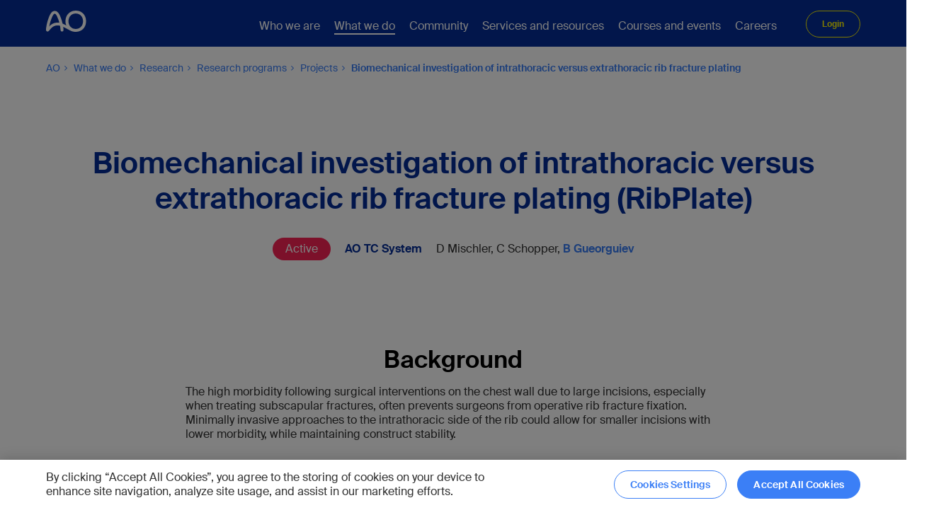

--- FILE ---
content_type: text/html; charset=utf-8
request_url: https://www.aofoundation.org/what-we-do/research-innovation/research-programs/projects/biomechanical-investigation-of-intrathoracic-versus-extrathoracic-rib-fracture-plating
body_size: 21379
content:



<!DOCTYPE html>
<!--[if lt IE 7]>      <html class="no-js lt-ie9 lt-ie8 lt-ie7"> <![endif]-->
<!--[if IE 7]>         <html class="no-js lt-ie9 lt-ie8"> <![endif]-->
<!--[if IE 8]>         <html class="no-js lt-ie9"> <![endif]-->
<!--[if gt IE 8]><!-->
<html class="no-js" lang="en">
<!--<![endif]-->
<head>
<link href="https://media.aofoundation.org/-/media/base-themes/core-libraries/styles/optimized-min.css?rev=48c0ea15e1ff402fb730f847fa4b8107&t=20211008T131944Z&hash=F30F0A7A6024A2721FC597EFC6BAE846" rel="stylesheet"><link href="https://media.aofoundation.org/-/media/base-themes/main-theme/styles/optimized-min.css?rev=74dc725b43f3467294a6e7bce957b989&t=20220419T085323Z&hash=2C1C191FC494F5477BA82B272BC6DC51" rel="stylesheet"><link href="https://media.aofoundation.org/-/media/themes/aocd/bootstrapgrid/styles/pre-optimized-min.css?rev=079bbc1acbc34ba6ae95173c8b709fe8&t=20220413T071610Z&hash=E53D086A2903093FDE923F9449BA5BC4" rel="stylesheet"><link href="https://media.aofoundation.org/-/media/themes/aocd/clinicaldivision/styles/pre-optimized-min.css?rev=5d86bc5c3eac451f920e61d782e1ab9a&t=20251127T103318Z&hash=56F3526327F27BF90F797BD7B0B47253" rel="stylesheet">

    
    



<title>Biomechanical investigation of intrathoracic versus extrathoracic rib fracture plating (RibPlate) </title>

<script type="text/javascript">
// Define dataLayer and the gtag function.
window.dataLayer = window.dataLayer || [];
function gtag(){dataLayer.push(arguments);}

// Set default consent to 'denied' as a placeholder
// Determine actual values based on your own requirements
gtag('consent', 'default', {
  'ad_storage': 'denied',
  'ad_user_data': 'denied',
  'ad_personalization': 'denied',
  'analytics_storage': 'denied',
  'wait_for_update': 1000
});
</script>
<!-- Google Tag Manager -->
<script>(function(w,d,s,l,i){w[l]=w[l]||[];w[l].push({'gtm.start':
new Date().getTime(),event:'gtm.js'});var f=d.getElementsByTagName(s)[0],
j=d.createElement(s),dl=l!='dataLayer'?'&l='+l:'';j.async=true;j.src=
'https://www.googletagmanager.com/gtm.js?id='+i+dl;f.parentNode.insertBefore(j,f);
})(window,document,'script','dataLayer','GTM-NK3GGVM');</script>
<!-- End Google Tag Manager -->

<link rel="stylesheet" href="https://fonts.googleapis.com/css?family=Open+Sans:300,400,600,700%7CDroid+Serif:400,700" media="all">





<script type="application/ld+json">
{
"@context": "https://schema.org",
"@type": "MedicalSpecialty",
"medicalSpecialty": "Surgery"
}
</script>

<script type="text/javascript">
document.addEventListener("DOMContentLoaded", function(event) {
const attributeValue = 'noreferrer'; // Replace with your desired value
const anchortags = document.querySelectorAll(`a[rel*="${attributeValue}"]`);

anchortags.forEach(function(tag) {
	var hrefValue = tag.href;
	var relValue = tag.rel;
		
	if(hrefValue.toLowerCase().indexOf("aofoundation.org")>-1 && relValue) {
		relValue = relValue.replace('noreferrer','');
		if(relValue)
		  relValue = relValue.trim();
		tag.rel = relValue;
		
	}
    
});
});
</script>

<!-- CookiePro Cookies Consent Notice start for aofoundation.org -->

<script src="https://cookie-cdn.cookiepro.com/scripttemplates/otSDKStub.js" data-document-language="true" type="text/javascript" charset="UTF-8" data-domain-script="37c72042-2a92-44ca-817f-e622f119d3c5" ></script>                                                                                                                                                                                                                             
<script type="text/javascript">
function OptanonWrapper() {
   // callback onLoad and onConsent change
   window.dataLayer = window.dataLayer || [];
   window.dataLayer.push({
      event: 'OneTrustGroupsUpdated',
   });  
}
</script>

<script type="text/plain" class="optanon-category-C0002">
    
	// Function to set a cookie
	function setCookie(name, value, days) {
		const d = new Date();
		d.setTime(d.getTime() + (days*24*60*60*1000));
		const expires = "expires="+ d.toUTCString();
		document.cookie = name + "=" + value + ";" + expires + ";path=/";
	}
 
	// Function to get a cookie by name
	function getCookie(name) {
		const cname = name + "=";
		const decodedCookie = decodeURIComponent(document.cookie);
		const ca = decodedCookie.split(';');
		for(let i = 0; i < ca.length; i++) {
			let c = ca[i];
			while (c.charAt(0) === ' ') {
				c = c.substring(1);
			}
			if (c.indexOf(cname) === 0) {
				return c.substring(cname.length, c.length);
			}
		}
		return "";
	}
	
		var virtualFolder = document.querySelectorAll('.component.homepage-logo.col-12>.component-content>a')[0].getAttribute("href");
		var virtualFolderCookie = getCookie("SC_VIRTUAL_FOLDER");

		if(document.cookie.indexOf('SC_TRACKING_CONSENT') == -1 || document.cookie.indexOf('SC_VIRTUAL_FOLDER') == -1 || (virtualFolderCookie!=virtualFolder))
		{
			var siteName = "";

			if(virtualFolder.length<=3)
			{
				virtualFolder = "";
			}

			setCookie('SC_ANALYTICS_GLOBAL_COOKIE',"",-1);
			setCookie('SC_TRACKING_CONSENT',"",-1);		
			setCookie('SC_VIRTUAL_FOLDER',virtualFolder,365);

            fetch(`${virtualFolder}/api/trackingconsent/giveconsent`)
			.then(response => {
			if (response.ok && virtualFolder == '/trauma') {
				window.location.reload();
			}
		        });			
		}
	
	
</script>

<!-- CookiePro Cookies Consent Notice end for aofoundation.org -->

    <meta name="viewport" content="width=device-width, initial-scale=1" />


<meta name="robots" content="index, follow" />

<link rel="canonical" href="https://www.aofoundation.org/what-we-do/research-innovation/research-programs/projects/biomechanical-investigation-of-intrathoracic-versus-extrathoracic-rib-fracture-plating" />
    <link href="/-/media/project/aocd/shared/logos/ao_favicon_small.ico?rev=e61d0bccbdb44b04bf7fe4bfa44eafec" rel="shortcut icon" />








<meta property="twitter:title"  content="Biomechanical investigation of intrathoracic versus extrathoracic rib fracture plating (RibPlate) "><meta property="twitter:card"  content="summary_large_image">



<meta property="og:type"  content="Project"><meta property="og:image"  content="https://www.aofoundation.org/-/media/project/aocd/migrated-images/aof/images/projects/project-images/ari_project_ribplate.png?rev=2586b33a2ea647beb8aa070e85c11f68"><meta property="og:title"  content="Biomechanical investigation of intrathoracic versus extrathoracic rib fracture plating"><meta property="og:url"  content="https://www.aofoundation.org/what-we-do/research-innovation/research-programs/projects/biomechanical-investigation-of-intrathoracic-versus-extrathoracic-rib-fracture-plating">
</head>
<body class="default-device bodyclass">
    



<!-- Google Tag Manager (noscript) -->
<noscript><iframe src="https://www.googletagmanager.com/ns.html?id=GTM-NK3GGVM" height="0" width="0" style="display:none;visibility:hidden"></iframe></noscript>
<!-- End Google Tag Manager (noscript) -->




    
<!-- #wrapper -->
<div id="wrapper">
    <!-- #header -->
    <header>
        <div id="header" class="">
            


<div class="component container blue-background col-12">

  <div class="component-content" data-label="" data-button-label="">



<div class="component row-splitter">
        <div class="">
            <div >
                
<div class="row component column-splitter">
        <div class="col-2">
            
<div class="component homepage-logo col-12">
  <div class="component-content">

    <a href='/' title='Biomechanical investigation of intrathoracic versus extrathoracic rib fracture plating (RibPlate) '><img src="https://media.aofoundation.org/-/media/project/aocd/shared/logos/ao_logo.svg?h=68&amp;iar=0&amp;w=178&amp;rev=8d18243ed2f747d9aca7e126ad061560" alt="AO Foundation logo" width="178" height="68" data-variantitemid="{5616CF9C-9386-417A-A336-A1812B4EB14F}" data-variantfieldname="Image" /></a>

  </div>
</div>

<div class="component image file-type-icon-media-link col-12">
    <div class="component-content">
<div class="field-image"><a title="Mobile logo" href="/"><img src="https://media.aofoundation.org/-/media/project/aocd/shared/logos/ao_logos_178x68px_190823_01_blue.svg?h=68&amp;iar=0&amp;w=178&amp;rev=f0a8133a1f6a4cb0813d1bcde8cbbcbd" alt="AO Foundation blue logo" width="178" height="68" data-variantitemid="{CC2846DE-7660-4F6D-90D1-7BBEA1F8901A}" data-variantfieldname="Image" /></a></div>    </div>
</div>

        </div>
        <div class="col-12 col-xl-9">
            
    <div class="component navigation navigation-title col-12">
        <div class="component-content">
            <nav>

<ul class="clearfix">
        <li class=" level1 submenu item0 odd first rel-level1">
<div class="navigation-title field-navigationtitle"><a title="Who we are" href="/who-we-are">Who we are</a></div>
<ul class="clearfix">
        <li class=" level2 submenu item0 odd first rel-level2">
<div class="navigation-title field-navigationtitle"><a title="About AO" href="/who-we-are/about-ao">About the AO</a></div>
<ul class="clearfix">
        <li class=" level3 submenu item0 odd first rel-level3">
<div class="navigation-title field-navigationtitle"><a title="AO Access diversity inclusion and mentorship" href="/who-we-are/about-ao/ao-access-diversity-inclusion-and-mentorship">AO Access</a></div>
<ul class="clearfix">
        <li class=" level4 item0 odd first rel-level4">
<div class="navigation-title field-navigationtitle"><a title="Mentorship" href="/who-we-are/about-ao/ao-access-diversity-inclusion-and-mentorship/mentorship">Mentorship</a></div>        </li>
        <li class=" level4 item1 even rel-level4">
<div class="navigation-title field-navigationtitle"><a title="Breaking Biases Pathway" href="/who-we-are/about-ao/ao-access-diversity-inclusion-and-mentorship/Breaking-Biases-Pathway">Breaking Biases Pathway</a></div>        </li>
        <li class=" level4 item2 odd rel-level4">
<div class="navigation-title field-navigationtitle"><a title="The Power of Choice Pathway" href="/who-we-are/about-ao/ao-access-diversity-inclusion-and-mentorship/The-Power-of-Choice-Pathway">The Power of Choice Pathway</a></div>        </li>
        <li class=" level4 item3 even rel-level4">
<div class="navigation-title field-navigationtitle"><a title="Podcast" href="/who-we-are/about-ao/ao-access-diversity-inclusion-and-mentorship/podcast">Podcast</a></div>        </li>
        <li class=" level4 item4 odd rel-level4">
<div class="navigation-title field-navigationtitle"><a title="Voices for change" href="/who-we-are/about-ao/ao-access-diversity-inclusion-and-mentorship/voices-for-change">Voices for change</a></div>        </li>
        <li class=" level4 item5 even rel-level4">
<div class="navigation-title field-navigationtitle"><a title="AO Access webinars " href="/who-we-are/about-ao/ao-access-diversity-inclusion-and-mentorship/ao-access-webinars">Webinars</a></div>        </li>
        <li class=" level4 item6 odd rel-level4">
<div class="navigation-title field-navigationtitle"><a title="AO Access featured in the FacultyFocus " href="/who-we-are/about-ao/ao-access-diversity-inclusion-and-mentorship/ao-access-featured-in">Featured in FacultyFocus</a></div>        </li>
        <li class=" level4 item7 even rel-level4">
<div class="navigation-title field-navigationtitle"><a title="Organizational structure" href="/who-we-are/about-ao/ao-access-diversity-inclusion-and-mentorship/organizational-structure">Organizational structure</a></div>        </li>
        <li class=" level4 item8 odd rel-level4">
<div class="navigation-title field-navigationtitle"><a title="Liasons" href="/who-we-are/about-ao/ao-access-diversity-inclusion-and-mentorship/Liasons">AO Access Liasons</a></div>        </li>
        <li class=" level4 item9 even rel-level4">
<div class="navigation-title field-navigationtitle"><a title="Partnerships" href="/who-we-are/about-ao/ao-access-diversity-inclusion-and-mentorship/partnerships">Partnerships</a></div>        </li>
        <li class=" level4 item10 odd last rel-level4">
<div class="navigation-title field-navigationtitle"><a title="News" href="/who-we-are/about-ao/ao-access-diversity-inclusion-and-mentorship/News">News</a></div>        </li>
</ul>
        </li>
        <li class=" level3 item1 even rel-level3">
<div class="navigation-title field-navigationtitle"><a title="The AO Foundation and DePuy Synthes collaboration" href="/who-we-are/about-ao/AO-DePuySynthes-collaboration">The AO Foundation and DePuy Synthes collaboration</a></div>        </li>
        <li class=" level3 item2 odd rel-level3">
<div class="navigation-title field-navigationtitle"><a title="AO Annual Report" href="/who-we-are/about-ao/AO-Annual-Report">AO Annual Report</a></div>        </li>
        <li class=" level3 submenu item3 even rel-level3">
<div class="navigation-title field-navigationtitle"><a title="AO archive and history" href="/who-we-are/about-ao/ao-archive-and-history">AO archive and history</a></div>
<ul class="clearfix">
        <li class=" level4 item0 odd first rel-level4">
<div class="navigation-title field-navigationtitle"><a title="AO history conversations" href="/who-we-are/about-ao/ao-archive-and-history/AO-history-conversations">AO history conversations</a></div>        </li>
        <li class=" level4 item1 even last rel-level4">
<div class="navigation-title field-navigationtitle"><a title="News" href="/who-we-are/about-ao/ao-archive-and-history/news">News</a></div>        </li>
</ul>
        </li>
        <li class=" level3 item4 odd rel-level3">
<div class="navigation-title field-navigationtitle"><a title="AO Center tour" href="/who-we-are/about-ao/ao-center-tour">AO Center tour</a></div>        </li>
        <li class=" level3 item5 even rel-level3">
<div class="navigation-title field-navigationtitle"><a title="Corporate social responsibility" href="/who-we-are/about-ao/corporate-social-responsibility">Corporate social responsibility</a></div>        </li>
        <li class=" level3 submenu item6 odd rel-level3">
<div class="navigation-title field-navigationtitle"><a title="Disaster response" href="/who-we-are/about-ao/disaster-response">Disaster response</a></div>
<ul class="clearfix">
        <li class=" level4 item0 odd first rel-level4">
<div class="navigation-title field-navigationtitle"><a title="Management of Limb Injuries" href="/who-we-are/about-ao/disaster-response/management-of-limb-injuries">Management of Limb Injuries</a></div>        </li>
        <li class=" level4 item1 even rel-level4">
<div class="navigation-title field-title"><a title="Early Rehabilitation" href="/who-we-are/about-ao/disaster-response/early-rehabilitation"> Early Rehabilitation In Conflicts and Disasters</a></div>        </li>
        <li class=" level4 item2 odd last rel-level4">
<div class="navigation-title field-navigationtitle"><a title="recorded-webinars" href="/who-we-are/about-ao/disaster-response/recorded-webinars">Recorded webinars</a></div>        </li>
</ul>
        </li>
        <li class=" level3 item7 even rel-level3">
<div class="navigation-title field-navigationtitle"><a title="Ethics and Compliance Committee" href="/who-we-are/about-ao/ethics-and-compliance-committee">Ethics and Compliance Committee</a></div>        </li>
        <li class=" level3 submenu item8 odd rel-level3">
<div class="navigation-title field-navigationtitle"><a title="Organizational structure and governance" href="/who-we-are/about-ao/organizational-structure-and-governance">Organizational structure and governance</a></div>
<ul class="clearfix">
        <li class=" level4 item0 odd first rel-level4">
<div class="navigation-title field-navigationtitle"><a title="AO Executive Committee" href="/who-we-are/about-ao/organizational-structure-and-governance/ao-executive-committee">AO Executive Committee</a></div>        </li>
        <li class=" level4 item1 even rel-level4">
<div class="navigation-title field-navigationtitle"><a title="AO Foundation Board" href="/who-we-are/about-ao/organizational-structure-and-governance/ao-foundation-board">AO Foundation Board</a></div>        </li>
        <li class=" level4 item2 odd rel-level4">
<div class="navigation-title field-navigationtitle"><a title="AO Presidents" href="/who-we-are/about-ao/organizational-structure-and-governance/ao-presidents">AO Presidents</a></div>        </li>
        <li class=" level4 item3 even last rel-level4">
<div class="navigation-title field-navigationtitle"><a title="Assembly of Trustees" href="/who-we-are/about-ao/organizational-structure-and-governance/assembly-of-trustees">Assembly of Trustees</a></div>        </li>
</ul>
        </li>
        <li class=" level3 item9 even last rel-level3">
<div class="navigation-title field-navigationtitle"><a title="News" href="/who-we-are/about-ao/news">News</a></div>        </li>
</ul>
        </li>
        <li class=" level2 item1 even last rel-level2">
<div class="navigation-title field-navigationtitle"><a title="Contact" href="/who-we-are/contact">Contact</a></div>        </li>
</ul>
        </li>
        <li class=" level1 submenu item1 even rel-level1">
<div class="navigation-title field-navigationtitle"><a title="What we do" href="/what-we-do">What we do</a></div>
<ul class="clearfix">
        <li class=" level2 submenu item0 odd first rel-level2">
<div class="navigation-title field-navigationtitle"><a title="Research innovation" href="/what-we-do/research-innovation">Research</a></div>
<ul class="clearfix">
        <li class=" level3 submenu item0 odd first rel-level3">
<div class="navigation-title field-navigationtitle"><a title="About" href="/what-we-do/research-innovation/about">About AO Research Institute Davos</a></div>
<ul class="clearfix">
        <li class=" level4 item0 odd first rel-level4">
<div class="navigation-title field-navigationtitle"><a title="Advisory committee" href="/what-we-do/research-innovation/about/ari-advisory-committee">ARI advisory committee</a></div>        </li>
        <li class=" level4 item1 even rel-level4">
<div class="navigation-title field-navigationtitle"><a title="Publications and activity reports" href="/what-we-do/research-innovation/about/publications-and-activity-reports">ARI publications and activity reports</a></div>        </li>
        <li class=" level4 item2 odd rel-level4">
<div class="navigation-title field-navigationtitle"><a title="Awards" href="/what-we-do/research-innovation/about/awards">Awards, honors and societies</a></div>        </li>
        <li class=" level4 item3 even rel-level4">
<div class="navigation-title field-navigationtitle"><a title="Contact and staff" href="/what-we-do/research-innovation/about/contact-and-staff">Contact and staff</a></div>        </li>
        <li class=" level4 item4 odd rel-level4">
<div class="navigation-title field-navigationtitle"><a title="Diversity, Equity, Inclusion, and Accessibility (DEIA)" href="/what-we-do/research-innovation/about/diversity-and-inclusion">Diversity and inclusion</a></div>        </li>
        <li class=" level4 item5 even rel-level4">
<div class="navigation-title field-navigationtitle"><a title="ARI Orthopaedics conferences and ARI Abstracts" href="/what-we-do/research-innovation/about/ARI-Orthopaedics-conferences-and-ARI-Abstracts">ARI Orthopaedics Conferences and ARI Abstracts</a></div>        </li>
        <li class=" level4 item6 odd rel-level4">
<div class="navigation-title field-navigationtitle"><a title="Quality management" href="/what-we-do/research-innovation/about/quality-management">Quality management</a></div>        </li>
        <li class=" level4 item7 even rel-level4">
<div class="navigation-title field-navigationtitle"><a title="Videos" href="/what-we-do/research-innovation/about/videos">Videos</a></div>        </li>
        <li class=" level4 item8 odd last rel-level4">
<div class="navigation-title field-navigationtitle"><a title="News" href="/what-we-do/research-innovation/about/news">News</a></div>        </li>
</ul>
        </li>
        <li class=" level3 submenu item1 even rel-level3">
<div class="navigation-title field-navigationtitle"><a title="CRO services and resources" href="/what-we-do/research-innovation/cro-services-and-resources">CRO services and resources</a></div>
<ul class="clearfix">
        <li class=" level4 item0 odd first rel-level4">
<div class="navigation-title field-navigationtitle"><a title="Biomechanical testing and modelling" href="/what-we-do/research-innovation/cro-services-and-resources/biomechanical-testing-and-modelling">Biomechanical testing and modelling</a></div>        </li>
        <li class=" level4 item1 even rel-level4">
<div class="navigation-title field-navigationtitle"><a title="Histology tissue morphology and microscopy" href="/what-we-do/research-innovation/cro-services-and-resources/histology-tissue-morphology-and-microscopy">Histology, tissue morphology and microscopy</a></div>        </li>
        <li class=" level4 item2 odd rel-level4">
<div class="navigation-title field-navigationtitle"><a title="Infection studies" href="/what-we-do/research-innovation/cro-services-and-resources/infection-studies">Infection studies</a></div>        </li>
        <li class=" level4 item3 even rel-level4">
<div class="navigation-title field-navigationtitle"><a title="Medical imaging" href="/what-we-do/research-innovation/cro-services-and-resources/medical-imaging">Medical imaging</a></div>        </li>
        <li class=" level4 item4 odd rel-level4">
<div class="navigation-title field-navigationtitle"><a title="Preclinical surgery" href="/what-we-do/research-innovation/cro-services-and-resources/preclinical-surgery">Preclinical surgery</a></div>        </li>
        <li class=" level4 item5 even last rel-level4">
<div class="navigation-title field-navigationtitle"><a title="Tissue engineering and cell biology" href="/what-we-do/research-innovation/cro-services-and-resources/tissue-engineering-and-cell-biology">Tissue engineering and cell biology</a></div>        </li>
</ul>
        </li>
        <li class=" level3 submenu item2 odd rel-level3">
<div class="navigation-title field-navigationtitle"><a title="How to get involved" href="/what-we-do/research-innovation/how-to-get-involved">How to get involved</a></div>
<ul class="clearfix">
        <li class=" level4 item0 odd first rel-level4">
<div class="navigation-title field-navigationtitle"><a title="AO Research Institute Davos internships and guest research visits" href="/what-we-do/research-innovation/how-to-get-involved/ao-research-institute-davos-internships-and-guest-research-visits">ARI internships and guest research visits</a></div>        </li>
        <li class=" level4 item1 even rel-level4">
<div class="navigation-title field-navigationtitle"><a title="AO Research Institute Davos medical research fellowships" href="/what-we-do/research-innovation/how-to-get-involved/ao-research-institute-davos-medical-research-fellowships">ARI medical research fellowships</a></div>        </li>
        <li class=" level4 item2 odd rel-level4">
<div class="navigation-title field-navigationtitle"><a title="AO Research Institute Davos veterinary internships" href="/what-we-do/research-innovation/how-to-get-involved/ari-veterinary-internships">ARI veterinary internships</a></div>        </li>
        <li class=" level4 item3 even rel-level4">
<div class="navigation-title field-navigationtitle"><a title="AO Research Institute Davos veterinary research fellowships" href="/what-we-do/research-innovation/how-to-get-involved/ari-veterinary-research-fellowships">ARI veterinary research fellowships</a></div>        </li>
        <li class=" level4 item4 odd rel-level4">
<div class="navigation-title field-navigationtitle"><a title="Collaborations" href="/what-we-do/research-innovation/how-to-get-involved/collaborations">Collaborations</a></div>        </li>
        <li class=" level4 item5 even rel-level4">
<div class="navigation-title field-navigationtitle"><a title="Courses for students" href="/what-we-do/research-innovation/how-to-get-involved/courses-for-students">Courses for students</a></div>        </li>
        <li class=" level4 item6 odd last rel-level4">
<div class="navigation-title field-navigationtitle"><a title="Eligible funders" href="/what-we-do/research-innovation/how-to-get-involved/eligible-funders">Eligible funders</a></div>        </li>
</ul>
        </li>
        <li class=" level3 submenu item3 even rel-level3">
<div class="navigation-title field-navigationtitle"><a title="Research programs" href="/what-we-do/research-innovation/research-programs">Research programs</a></div>
<ul class="clearfix">
        <li class=" level4 item0 odd first rel-level4">
<div class="navigation-title field-navigationtitle"><a title="Biomedical Development" href="/what-we-do/research-innovation/research-programs/biomedical-development">Biomedical Development</a></div>        </li>
        <li class=" level4 item1 even rel-level4">
<div class="navigation-title field-navigationtitle"><a title="Preclinical Services" href="/what-we-do/research-innovation/research-programs/preclinical-services">Preclinical Services</a></div>        </li>
        <li class=" level4 item2 odd rel-level4">
<div class="navigation-title field-navigationtitle"><a title="Regenerative Orthopaedics" href="/what-we-do/research-innovation/research-programs/regenerative-orthopaedics">Regenerative Orthopaedics</a></div>        </li>
        <li class=" level4 item3 even last rel-level4">
<div class="navigation-title field-navigationtitle"><a title="Projects" href="/what-we-do/research-innovation/research-programs/projects">Projects</a></div>        </li>
</ul>
        </li>
        <li class=" level3 item4 odd rel-level3">
<div class="navigation-title field-navigationtitle"><a title="Research grants" href="/what-we-do/research-innovation/Research-grants">Research grants</a></div>        </li>
        <li class=" level3 item5 even rel-level3">
<div class="navigation-title field-navigationtitle"><a title="Solutions" href="/what-we-do/research-innovation/solutions">Solutions</a></div>        </li>
        <li class=" level3 item6 odd last rel-level3">
<div class="navigation-title field-navigationtitle"><a title="ARI Orthopaedics" href="/what-we-do/research-innovation/ARI-Orthopaedics">ARI Orthopaedics</a></div>        </li>
</ul>
        </li>
        <li class=" level2 submenu item1 even rel-level2">
<div class="navigation-title field-navigationtitle"><a title="Innovation Translation" href="/what-we-do/innovation-translation">Innovation</a></div>
<ul class="clearfix">
        <li class=" level3 submenu item0 odd first rel-level3">
<div class="navigation-title field-navigationtitle"><a title="AO innovation funding" href="/what-we-do/innovation-translation/innovation-funding">AO Innovation Funding</a></div>
<ul class="clearfix">
        <li class=" level4 item0 odd first rel-level4">
<div class="navigation-title field-navigationtitle"><a title="Portfolio" href="/what-we-do/innovation-translation/innovation-funding/portfolio">Portfolio</a></div>        </li>
        <li class=" level4 item1 even last rel-level4">
<div class="navigation-title field-navigationtitle"><a title="Innovation funding governance" href="/what-we-do/innovation-translation/innovation-funding/Innovation-funding-governance">Innovation funding governance</a></div>        </li>
</ul>
        </li>
        <li class=" level3 submenu item1 even rel-level3">
<div class="navigation-title field-navigationtitle"><a title="AO Technical Commission" href="/what-we-do/innovation-translation/ao-technical-commission">AO Technical Commission</a></div>
<ul class="clearfix">
        <li class=" level4 item0 odd first rel-level4">
<div class="navigation-title field-navigationtitle"><a title="AO Approved Solutions" href="/what-we-do/innovation-translation/ao-technical-commission/AO-Approved-Solutions">AO Approved Solutions</a></div>        </li>
        <li class=" level4 item1 even rel-level4">
<div class="navigation-title field-navigationtitle"><a title="AO TC Meet the Experts" href="/what-we-do/innovation-translation/ao-technical-commission/ao-tc-meet-the-experts">Meet the Experts</a></div>        </li>
        <li class=" level4 item2 odd rel-level4">
<div class="navigation-title field-navigationtitle"><a title="AO TC Experts Symposia" href="/what-we-do/innovation-translation/ao-technical-commission/ao-tc-experts-symposia">Experts Symposia</a></div>        </li>
        <li class=" level4 item3 even rel-level4">
<div class="navigation-title field-navigationtitle"><a title="AO TC Innovation Awards" href="/what-we-do/innovation-translation/ao-technical-commission/ao-tc-innovation-awards">Innovation Awards</a></div>        </li>
        <li class=" level4 item4 odd last rel-level4">
<div class="navigation-title field-navigationtitle"><a title="AO TC history" href="/what-we-do/innovation-translation/ao-technical-commission/ao-technical-commission-history">History</a></div>        </li>
</ul>
        </li>
        <li class=" level3 submenu item2 odd rel-level3">
<div class="navigation-title field-navigationtitle"><a title="Clinical Evidence" href="/what-we-do/innovation-translation/clinical-evidence">Clinical Evidence</a></div>
<ul class="clearfix">
        <li class=" level4 item0 odd first rel-level4">
<div class="navigation-title field-navigationtitle"><a title="Clinical Operations" href="/what-we-do/innovation-translation/clinical-evidence/clinical-operations">Clinical Operations</a></div>        </li>
        <li class=" level4 item1 even last rel-level4">
<div class="navigation-title field-navigationtitle"><a title="Medical Scientific Affairs" href="/what-we-do/innovation-translation/clinical-evidence/medical-scientific-affairs">Medical Scientific Affairs</a></div>        </li>
</ul>
        </li>
        <li class=" level3 item3 even rel-level3">
<div class="navigation-title field-navigationtitle"><a title="Knowledge Forums" href="/what-we-do/innovation-translation/Knowledge-Forums">Knowledge Forums</a></div>        </li>
        <li class=" level3 item4 odd rel-level3">
<div class="navigation-title field-navigationtitle"><a title="Latest innovations" href="/what-we-do/innovation-translation/Latest-innovations">Latest innovations</a></div>        </li>
        <li class=" level3 item5 even rel-level3">
<div class="navigation-title field-navigationtitle"><a title="Meet the Team" href="/what-we-do/innovation-translation/meet-the-team">Meet the team</a></div>        </li>
        <li class=" level3 item6 odd rel-level3">
<div class="navigation-title field-navigationtitle"><a title="Videos" href="/what-we-do/innovation-translation/videos">Videos</a></div>        </li>
        <li class=" level3 item7 even last rel-level3">
<div class="navigation-title field-navigationtitle"><a title="News AO ITC" href="/what-we-do/innovation-translation/News">News</a></div>        </li>
</ul>
        </li>
        <li class=" level2 submenu item2 odd last rel-level2">
<div class="navigation-title field-navigationtitle"><a title="Education" href="/what-we-do/education">Education</a></div>
<ul class="clearfix">
        <li class=" level3 submenu item0 odd first rel-level3">
<div class="navigation-title field-navigationtitle"><a title="Topic Areas" href="/what-we-do/education/topic-areas">Topic Areas</a></div>
<ul class="clearfix">
        <li class=" level4 item0 odd first rel-level4">
<div class="navigation-title field-navigationtitle"><a title="AO Video" href="/what-we-do/education/topic-areas/ao-video">AO Video</a></div>        </li>
        <li class=" level4 item1 even rel-level4">
<div class="navigation-title field-navigationtitle"><a title="Apps and online platforms" href="/what-we-do/education/topic-areas/apps-and-online-platforms">Apps and online platforms</a></div>        </li>
        <li class=" level4 item2 odd rel-level4">
<div class="navigation-title field-navigationtitle"><a title="Curriculum Development" href="/what-we-do/education/topic-areas/curriculum-development">Curriculum Development</a></div>        </li>
        <li class=" level4 item3 even rel-level4">
<div class="navigation-title field-navigationtitle"><a title="E-learning" href="/what-we-do/education/topic-areas/e-learning">E-learning</a></div>        </li>
        <li class=" level4 item4 odd rel-level4">
<div class="navigation-title field-navigationtitle"><a title="Faculty Development" href="/what-we-do/education/topic-areas/faculty-development">Faculty Development</a></div>        </li>
        <li class=" level4 item5 even rel-level4">
<div class="navigation-title field-navigationtitle"><a title="Medical education research and engagement" href="/what-we-do/education/topic-areas/medical-education-research-and-engagement">Medical education research and engagement</a></div>        </li>
        <li class=" level4 item6 odd rel-level4">
<div class="navigation-title field-navigationtitle"><a title="Publishing and Faculty Support Media" href="/what-we-do/education/topic-areas/publishing-and-faculty-support-media">Publishing and Faculty Support Media</a></div>        </li>
        <li class=" level4 item7 even last rel-level4">
<div class="navigation-title field-navigationtitle"><a title="CME accreditation and compliance" href="/what-we-do/education/topic-areas/cme-accreditation-and-compliance">CME accreditation and compliance</a></div>        </li>
</ul>
        </li>
        <li class=" level3 submenu item1 even rel-level3">
<div class="navigation-title field-navigationtitle"><a title="Services and resources" href="/what-we-do/education/services-and-resources">Services &amp; resources</a></div>
<ul class="clearfix">
        <li class=" level4 item0 odd first last rel-level4">
<div class="navigation-title field-navigationtitle"><a title="Glossary" href="/what-we-do/education/services-and-resources/glossary">Glossary</a></div>        </li>
</ul>
        </li>
        <li class=" level3 submenu item2 odd last rel-level3">
<div class="navigation-title field-navigationtitle"><a title="About the AO Education Institute" href="/what-we-do/education/about-the-aoei">About</a></div>
<ul class="clearfix">
        <li class=" level4 item0 odd first rel-level4">
<div class="navigation-title field-navigationtitle"><a title="Advisory Committee" href="/what-we-do/education/about-the-aoei/advisory-committee">AO Education Institute Advisory Committee</a></div>        </li>
        <li class=" level4 item1 even last rel-level4">
<div class="navigation-title field-navigationtitle"><a title="Team" href="/what-we-do/education/about-the-aoei/team">Team</a></div>        </li>
</ul>
        </li>
</ul>
        </li>
</ul>
        </li>
        <li class=" level1 submenu item2 odd rel-level1">
<div class="navigation-title field-navigationtitle"><a title="Our community" href="/our-community">Community</a></div>
<ul class="clearfix">
        <li class=" level2 item0 odd first last rel-level2">
<div class="navigation-title field-navigationtitle"><a title="AO-NextGen" href="/our-community/AO-NextGen">AO NextGen</a></div>        </li>
</ul>
        </li>
        <li class=" level1 submenu item3 even active rel-level1">
<div class="navigation-title field-navigationtitle"><a title="Our services and resources" href="/our-services-and-resources">Services and resources</a></div>
<ul class="clearfix">
        <li class=" level2 item0 odd first rel-level2">
<div class="navigation-title field-navigationtitle"><a title="AO Approved Solutions" href="/our-services-and-resources/AO-Approved-Solutions">AO Approved Solutions</a></div>        </li>
        <li class=" level2 item1 even rel-level2">
<div class="navigation-title field-navigationtitle"><a title="AO Milestones" href="/our-services-and-resources/AO-Milestones">AO Milestones</a></div>        </li>
        <li class=" level2 item2 odd rel-level2">
<div class="navigation-title field-navigationtitle"><a title="myAO" href="/our-services-and-resources/myAO">myAO</a></div>        </li>
        <li class=" level2 submenu item3 even rel-level2">
<div class="navigation-title field-navigationtitle"><a title="AO In-Hospital" href="/our-services-and-resources/ao-in-hospital">AO In-Hospital</a></div>
<ul class="clearfix">
        <li class=" level3 item0 odd first rel-level3">
<div class="navigation-title field-navigationtitle"><a title="AO In-Hospital Trauma" href="/our-services-and-resources/ao-in-hospital/AO-In-Hospital-Trauma">AO In-Hospital Trauma</a></div>        </li>
        <li class=" level3 item1 even rel-level3">
<div class="navigation-title field-navigationtitle"><a title="In-Hospital_Spine_Redirect" href="/our-services-and-resources/ao-in-hospital/In-Hospital_Spine_Redirect">AO In-Hospital Spine</a></div>        </li>
        <li class=" level3 item2 odd last rel-level3">
<div class="navigation-title field-navigationtitle"><a title="AO In-Hospital for Operating Room Personnel" href="/our-services-and-resources/ao-in-hospital/ao-in-hospital-for-orp">AO In-Hospital for ORP</a></div>        </li>
</ul>
        </li>
        <li class=" level2 submenu item4 odd active rel-level2">
<div class="navigation-title field-navigationtitle"><a title="AO PEER" href="/our-services-and-resources/ao-peer">AO PEER</a></div>
<ul class="clearfix">
        <li class=" level3 submenu item0 odd first active rel-level3">
<div class="navigation-title field-navigationtitle"><a title="AO PEER platform" href="/our-services-and-resources/ao-peer/platform">Platform</a></div>
<ul class="clearfix">
        <li class=" level4 item0 odd first rel-level4">
<div class="navigation-title field-navigationtitle"><a title="Fundamentals of research" href="/our-services-and-resources/ao-peer/platform/fundamentals-of-research">Fundamentals of research</a></div>        </li>
        <li class=" level4 item1 even rel-level4">
<div class="navigation-title field-navigationtitle"><a title="Critical reading" href="/our-services-and-resources/ao-peer/platform/critical-reading">Critical Reading</a></div>        </li>
        <li class=" level4 item2 odd active rel-level4">
<div class="navigation-title field-navigationtitle"><a title="Grant writing Study protocol" href="/our-services-and-resources/ao-peer/platform/grant-writing-study-protocol">Grant writing/study protocol</a></div>        </li>
        <li class=" level4 item3 even rel-level4">
<div class="navigation-title field-navigationtitle"><a title="Study management" href="/our-services-and-resources/ao-peer/platform/study-management">Study management</a></div>        </li>
        <li class=" level4 item4 odd rel-level4">
<div class="navigation-title field-navigationtitle"><a title="Data management" href="/our-services-and-resources/ao-peer/platform/data-management">Data management</a></div>        </li>
        <li class=" level4 item5 even rel-level4">
<div class="navigation-title field-navigationtitle"><a title="Statistics" href="/our-services-and-resources/ao-peer/platform/statistics">Statistics</a></div>        </li>
        <li class=" level4 item6 odd last rel-level4">
<div class="navigation-title field-navigationtitle"><a title="Publishing" href="/our-services-and-resources/ao-peer/platform/publishing">Publishing</a></div>        </li>
</ul>
        </li>
        <li class=" level3 item1 even last rel-level3">
<div class="navigation-title field-navigationtitle"><a title="Who is behind AO PEER" href="/our-services-and-resources/ao-peer/who-is-behind-ao-peer">Who is behind AO PEER?</a></div>        </li>
</ul>
        </li>
        <li class=" level2 item5 even rel-level2">
<div class="navigation-title field-navigationtitle"><a title="AO Companion" href="/our-services-and-resources/AO-Companion">AO Companion</a></div>        </li>
        <li class=" level2 item6 odd rel-level2">
<div class="navigation-title field-navigationtitle"><a title="AO College" href="/our-services-and-resources/ao-college">AO College</a></div>        </li>
        <li class=" level2 submenu item7 even rel-level2">
<div class="navigation-title field-navigationtitle"><a title="AO Surgery Reference Landing" href="/our-services-and-resources/ao-surgery-reference">AO Surgery Reference</a></div>
<ul class="clearfix">
        <li class=" level3 item0 odd first last rel-level3">
<div class="navigation-title field-navigationtitle"><a title="AO Surgery Reference news" href="/our-services-and-resources/ao-surgery-reference/AO-Surgery-Reference-news">News</a></div>        </li>
</ul>
        </li>
        <li class=" level2 item8 odd last rel-level2">
<div class="navigation-title field-navigationtitle"><a title="AO Clinical Study Hub" href="/our-services-and-resources/ao-clinical-study-hub">Clinical Study Hub</a></div>        </li>
</ul>
        </li>
        <li class=" level1 submenu item4 odd rel-level1">
<div class="navigation-title field-navigationtitle"><a title="Our courses and events" href="/courses-and-events">Courses and events</a></div>
<ul class="clearfix">
        <li class=" level2 item0 odd first rel-level2">
<div class="navigation-title field-navigationtitle"><a title="AO Davos Courses" href="/courses-and-events/AO-Davos-Courses">AO Davos Courses</a></div>        </li>
        <li class=" level2 item1 even last rel-level2">
<div class="navigation-title field-navigationtitle"><a title="Course finder" href="/courses-and-events/course-finder">Course finder</a></div>        </li>
</ul>
        </li>
        <li class=" level1 submenu item5 even last rel-level1">
<div class="navigation-title field-navigationtitle"><a title="Careers" href="/Careers">Careers</a></div>
<ul class="clearfix">
        <li class=" level2 item0 odd first rel-level2">
<div class="navigation-title field-navigationtitle"><a title="Jobs at the AO" href="/Careers/Jobs-at-the-AO">Jobs at the AO</a></div>        </li>
        <li class=" level2 item1 even rel-level2">
<div class="navigation-title field-navigationtitle"><a title="How to apply" href="/Careers/How-to-apply">How to apply</a></div>        </li>
        <li class=" level2 submenu item2 odd last rel-level2">
<div class="navigation-title field-navigationtitle"><a title="Lehrstellen" href="/Careers/Lehrstellen">Lehrstellen</a></div>
<ul class="clearfix">
        <li class=" level3 item0 odd first rel-level3">
<div class="navigation-title field-navigationtitle"><a title="kaufmann_kauffrau_efz" href="/Careers/Lehrstellen/kaufmann-kauffrau-efz">Kauffrau/-mann (EFZ)</a></div>        </li>
        <li class=" level3 item1 even rel-level3">
<div class="navigation-title field-navigationtitle"><a title="laborant-laborantin-efz" href="/Careers/Lehrstellen/laborant-laborantin-efz">Laborant:in EFZ</a></div>        </li>
        <li class=" level3 item2 odd rel-level3">
<div class="navigation-title field-navigationtitle"><a title="informatiker-informatikerin-efz" href="/Careers/Lehrstellen/informatiker-informatikerin-efz">Informatiker:in EFZ</a></div>        </li>
        <li class=" level3 item3 even rel-level3">
<div class="navigation-title field-navigationtitle"><a title="polymechaniker-polymechanikerin-efz" href="/Careers/Lehrstellen/polymechaniker-polymechanikerin-efz">Polymechaniker:in EFZ</a></div>        </li>
        <li class=" level3 item4 odd last rel-level3">
<div class="navigation-title field-navigationtitle"><a title="tierpfleger-tierpflegerin-efz" href="/Careers/Lehrstellen/tierpfleger-tierpflegerin-efz">Tierpfleger:in EFZ</a></div>        </li>
</ul>
        </li>
</ul>
        </li>
</ul>
            </nav>
        </div>
    </div>

        </div>
        <div class="col-12">
            
<div class="component login-link col-12">
  <div class="component-content">
<form action="/identity/externallogin?authenticationType=AOPingFederate&amp;ReturnUrl=%2fidentity%2fexternallogincallback%3fReturnUrl%3d%252fwhat-we-do%252fresearch-innovation%252fresearch-programs%252fprojects%252fbiomechanical-investigation-of-intrathoracic-versus-extrathoracic-rib-fracture-plating%26sc_site%3daof%26authenticationSource%3dDefault&amp;sc_site=aof" method="post">      <button type="submit">Login</button>
</form>  </div>
</div>
        </div>
</div>
            </div>
        </div>
        <div class="">
            <div >
                <div>
    <script type="module" src="https://static.cloud.coveo.com/atomic/v2/atomic.esm.js"></script>
    <script type="module" src="/js/main.js"></script>
    <atomic-search-interface id="standaloneSearchBox">
      <atomic-search-box class="search-box" redirection-url="/search-results#sortCriteria=@startdate ascending" data-search-page-id="3f106a27-ef0c-4a6c-9377-9faef905439b">
        <atomic-search-box-query-suggestions max-without-query="5" max-with-query="5"></atomic-search-box-query-suggestions>
      </atomic-search-box>
    </atomic-search-interface>
</div>

<style>
  :root {
    /* Primary colors */
    --atomic-primary: #1372ec;
    --atomic-primary-light: #399ffe;
    --atomic-primary-dark: #1a50ad;
    --atomic-on-primary: #ffffff;
    --atomic-ring-primary: rgba(19, 114, 236, 0.5);
    /* Neutral colors */
    --atomic-neutral-dark: #626971;
    --atomic-neutral: #e5e8e8;
    --atomic-neutral-light: #f6f7f9;
    /* Semantic colors */
    --atomic-background: #ffffff;
    --atomic-on-background: #282829;
    --atomic-success: #12a244;
    --atomic-error: #ce3f00;
    --atomic-visited: #752e9c;
    /* Custom colors */
    --custom-black: #000000;
    /* Border radius */
    --atomic-border-radius: 4px;
    --atomic-border-radius-md: 8px;
    --atomic-border-radius-lg: 12px;
    --atomic-border-radius-xl: 16px;
    /* Text size */
    --atomic-text-base: 14px;
    --atomic-text-sm: 12px;
    --atomic-text-lg: 16px;
    --atomic-text-xl: 18px;
    --atomic-text-2xl: 24px;
    --atomic-line-height-ratio: 1.5;
    /* Layout */
    /* --atomic-layout-spacing-x: 1.5rem;
        --atomic-layout-spacing-y: 1rem; */
    /* Fonts */
    --atomic-font-family-primary: 'Suisse Intl',sans-serif;
    --atomic-font-family-secondary: "Lato", "Helvetica Neue", Helvetica, Arial, sans-serif, sans-serif;
    --atomic-font-bold: 700;
  }

  /* Searchbox */
  #coveo-atomic-search-box atomic-search-layout.header-search-layout {
    display: block;
    margin-top: 30px;
  }

  .search-box {
    height: 39px;
    margin-top: 30px;
    padding-left: 20px;
    position: relative;
    left: -6px;
  }

    .search-box::part(wrapper) {
      border-radius: 10px;
      box-shadow: none;
      border-color: var(--atomic-neutral);
    }

    .search-box::part(input) {
      padding: 0 15px 0 15px;
      font-family: Arial,sans-serif;
    }

    .search-box::part(submit-button) {
      width: 52px;
      /* border-top-right-radius: 10px;
      border-bottom-right-radius: 10px;*/
      background: url('https://media.aofoundation.org/-/media/themes/aocd/clinicaldivision/images/icons/icon-search.svg') no-repeat 50% 50% #3b7ff6;
    }

    .search-box::part(submit-icon) {
      display: none;
    }

    .search-box::part(suggestions-wrapper) {
      border-radius: 0;
      border: thin solid #7e8c9a;
    }

    .search-box::part(recent-query-icon) {
      display: none;
    }

    .search-box::part(suggestion-divider) {
      display: none;
    }

    .search-box::part(suggestion) {
      /* padding: 24px 12px;*/
      font-size: 16px;
      font-weight: 700;
      font-family: arial, sans-serif;
      color: var(--custom-black);
      border-top: 1px solid #fafafa;
    }

    .search-box::part(recent-query-text) {
      font-size: 16px;
      font-weight: 700;
      font-family: arial, sans-serif;
      color: var(--custom-black);
    }

  .layout-section[section="main"] {
    padding: 0 15px;
  }

  /*layout-section-status, query-summary, refine-toggle, and atomic-breadbox */
  atomic-search-layout .layout-section[section='status'] {
    display: flex;
    flex-direction: column;
    align-items: flex-start;
  }

  /*@media only screen and (min-width:1024px){
      atomic-search-layout .layout-section[section='status']>* {
        display: none;
    }
  }*/

  atomic-search-layout .layout-section .query-summary {
    margin-bottom: 20px;
    order: 1;
    align-self: flex-start;
  }

  .query-summary::part(container) {
    font-size: 16px;
    line-height: 1.25;
    line-height: 1.5;
    font-weight: 700;
  }

  atomic-search-layout .layout-section .refine-toggle {
    display: inline-block;
    margin-bottom: 40px;
    order: 2;
  }

  atomic-search-layout .layout-section .breadbox {
    margin-bottom: 15px;
  }

  .breadbox {
    width: 100%;
    order: 3;
    padding: 0 0 10px;
    flex-wrap: wrap;
    border-bottom: solid 1px #3b7ff6;
    min-height: 40px;
  }

    .breadbox::part(label) {
      padding: 10px 8px 10px 0;
    }

    .breadbox::part(breadcrumb-button) {
      padding: 8px 12px;
    }
    /*
  .breadbox::part(show-less)::after{
    content: "Show less"
  }*/

    .breadbox::part(show-more) {
      padding: 8px;
    }

    .breadbox::part(show-less) {
      padding: 8px;
    }

    .breadbox::part(breadcrumb-label) {
      margin-right: 8px;
    }

    .breadbox::part(clear) {
      color: #3b7ff6;
      font-weight: 400;
      padding: 8px;
    }

  .refine-toggle::part(button) {
    font-family: var(--atomic-font-family-secondary);
    background-color: #edf0f6;
    border: none;
    font-size: 16px;
    font-weight: 700;
    color: #3b7ff6;
    padding: 12px 70px 12px 30px;
    border-radius: 10px;
    position: relative;
    cursor: pointer;
  }

    .refine-toggle::part(button)::after {
      content: '';
      width: 25px;
      height: 25px;
      position: absolute;
      right: 20px;
      background-image: url(https://media.aofoundation.org/-/media/themes/aocd/clinicaldivision/images/feather_filter.svg);
      background-size: cover;
    }

  /* Facets modal */
  atomic-refine-modal::part(filter-section) {
    display: none;
  }

  atomic-refine-modal::part(header-ruler) {
    display: none;
  }

  atomic-refine-modal::part(body) {
    min-width: 100%;
  }

  atomic-refine-modal::part(header) {
    max-width: none;
  }

  atomic-refine-modal::part(title) {
    display: none;
  }

  atomic-refine-modal::part(close-icon) {
    display: none;
  }

  atomic-refine-modal::part(close-button) {
    position: relative;
  }

    atomic-refine-modal::part(close-button)::after {
      content: "Back";
      background: 0 0;
      border: none;
      color: #3b7ff6;
      font-weight: 700;
      position: relative;
      padding-left: 20px;
    }

    atomic-refine-modal::part(close-button)::before {
      content: "";
      position: absolute;
      left: 3px;
      top: 0;
      bottom: 0;
      margin: auto;
      width: 10px;
      height: 10px;
      border-bottom: 2px solid #3b7ff6;
      border-left: 2px solid #3b7ff6;
      -webkit-transform: rotate(45deg);
      transform: rotate(45deg);
    }
  /* Facets */
  .page-intro-title {
    margin: 5px 0;
    font-weight: 600;
  }

  .coveo-facet-column {
    padding: 0 15px;
  }

  .coveo-facet {
    margin-bottom: 30px !important;
    border-bottom: solid 1px #042d98;
    padding: 0;
    border-radius: 2px;
  }

  @media screen and (min-width:300px) and (max-width:1023px) {
    .coveo-facet {
      border-bottom: solid 1px #042d98;
      padding: 0;
      border-radius: 2px;
      margin-bottom: 0px !important;
    }
  }

  .coveo-facet::part(input-apply-button) {
    margin: 29.5px 0 16px 0;
  }

  .coveo-facet::part(facet) {
    border: 0;
    padding: 0;
  }

  .coveo-facet::part(label-button) {
    font-size: 16px;
    line-height: 1.25;
    font-weight: 700;
    color: #042d98;
    padding: 0 0 20px;
    display: inline-flex;
    width: calc(100% - 15px);
  }

  .coveo-facet::part(clear-button) {
    /*display: inline-flex;
    width: 15px;
    justify-content: flex-end;
    height: 20px;
    padding: 0;*/
    position: relative;
    top: -8px;
    left: -8px;
    font-size: 14px
  }

  /*  .coveo-facet::part(clear-button)::after {
    content: url("data:image/svg+xml,%3Csvg focusable='false' color='%233b7ff6' enable-background='new 0 0 13 13' viewBox='0 0 13 13' xmlns='http://www.w3.org/2000/svg' role='img' aria-label='Clear' class='coveo-facet-header-eraser-svg'%3E%3Ctitle%3EClear%3C/title%3E%3Cg fill='currentColor'%3E%3Cpath d='m7.881 6.501 4.834-4.834c.38-.38.38-1.001 0-1.381s-1.001-.38-1.381 0l-4.834 4.834-4.834-4.835c-.38-.38-1.001-.38-1.381 0s-.38 1.001 0 1.381l4.834 4.834-4.834 4.834c-.38.38-.38 1.001 0 1.381s1.001.38 1.381 0l4.834-4.834 4.834 4.834c.38.38 1.001.38 1.381 0s .38-1.001 0-1.381z'%3E%3C/path%3E%3C/g%3E%3C/svg%3E");
    width: 15px;
  }*/

  .coveo-facet::part(clear-button-icon) {
    /*display: none;*/
    width: 18px;
    height: 10px;
  }

  .coveo-facet::part(values) {
    margin: 0;
    padding-bottom: 23px;
  }

  .coveo-facet::part(search-clear-button) {
    height: 38.4px;
    position: relative;
    top: 22px;
  }

  .coveo-facet::part(search-wrapper), .coveo-facet::part(search-input) {
    height: 38.4px;
    position: relative;
    /*top: 22px;*/
  }

  .coveo-facet::part(search-icon) {
    display: none;
  }

  .coveo-facet::part(search-wrapper) {
    margin-bottom: 12px;
  }

  .coveo-facet::part(value-checkbox-label) {
    padding: 0 20px 0 34px;
    height: 34px;
  }

  /* .coveo-facet::part(label-button-icon) {
    display: none;
  } */

  .coveo-facet::part(value-checkbox) {
    width: 24px;
    height: 24px;
    border: 1px solid #3b7ff6;
    border-radius: 5px;
    left: 0;
  }

    .coveo-facet::part(value-checkbox)::after {
      content: '';
      height: 100%;
      width: 100%;
      background-color: #fff;
      position: absolute;
      border-radius: 4px;
    }

  .coveo-facet::part(value-checkbox-checked)::before {
    content: '';
    background-image: url("data:image/svg+xml;charset=UTF-8,%3csvg xmlns:xlink='http://www.w3.org/1999/xlink' focusable='false' enable-background='new 0 0 11 11' viewBox='0 0 11 11' xmlns='http://www.w3.org/2000/svg' role='img' aria-label='Exclusion' class='coveo-facet-value-checkbox-svg' width='11' height='11' %3e%3ctitle%3eExclusion%3c/title%3e%3cg class='coveo-more-svg' fill='none'%3e%3cpath d='m10.083 4.583h-3.666v-3.666c0-.524-.393-.917-.917-.917s-.917.393-.917.917v3.667h-3.666c-.524-.001-.917.392-.917.916s.393.917.917.917h3.667v3.667c-.001.523.392.916.916.916s.917-.393.917-.917v-3.666h3.667c.523 0 .916-.393.916-.917-.001-.524-.394-.917-.917-.917z' fill='none'%3e%3c/path%3e%3c/g%3e%3cg class='coveo-line-svg' fill='none'%3e%3cpath d='m10 6.5h-9c-.552 0-1-.448-1-1 0-.552.448-1 1-1h9c .552 0 1 .448 1 1 0 .552-.448 1-1 1z' fill='none'%3e%3c/path%3e%3c/g%3e%3cg class='coveo-exclusion-svg' fill='none'%3e%3cpath d='m9.233 7.989-2.489-2.489 2.489-2.489c.356-.356.356-.889 0-1.244-.356-.356-.889-.356-1.244 0l-2.489 2.489-2.489-2.489c-.356-.356-.889-.356-1.244 0-.356.356-.356.889 0 1.244l2.489 2.489-2.489 2.489c-.356.356-.356.889 0 1.244.356.356.889.356 1.244 0l2.489-2.489 2.489 2.489c.356.356.889.356 1.244 0 .356-.355.356-.889 0-1.244z' fill='none'%3e%3c/path%3e%3c/g%3e%3cg class='coveo-hook-svg' fill='%233B7FF6'%3e%3cpath d='m10.252 2.213c-.155-.142-.354-.211-.573-.213-.215.005-.414.091-.561.24l-4.873 4.932-2.39-2.19c-.154-.144-.385-.214-.57-.214-.214.004-.415.09-.563.24-.148.147-.227.343-.222.549.005.207.093.4.249.542l2.905 2.662c.168.154.388.239.618.239h.022.003c.237-.007.457-.101.618-.266l5.362-5.428c.148-.148.228-.344.223-.551s-.093-.399-.248-.542z' fill='%233B7FF6'%3e%3c/path%3e%3c/g%3e%3c/svg%3e");
    background-position: center;
    background-size: contain;
    background-repeat: no-repeat;
    position: absolute;
    z-index: 1;
    width: 20px;
    height: 15px;
    top: 2px;
  }

  .coveo-facet::part(value-label) {
    font-size: 16px;
    line-height: 1.25;
    color: #000;
  }

  .coveo-facet::part(value-count) {
    font-size: 14px;
    line-height: 1.25;
    color: #313a45;
    margin-left: auto;
    margin-right: 5px;
    opacity: 0.5;
  }

  .coveo-facet::part(show-more), .coveo-facet::part(show-less) {
    justify-content: center;
    align-items: center;
    height: 30px;
    margin: 6.5px 0 16px;
    width: 100%;
    background: #f7f8f9;
  }

  /* .coveo-facet::part(show-more)::after {
    content: url("data:image/svg+xml,%3Csvg color='%233b7ff6' focusable='false' enable-background='new 0 0 10 6' viewBox='0 0 10 6' xmlns='http://www.w3.org/2000/svg' role='img' aria-label='Arrow Down' class='coveo-facet-more-icon-svg'%3E%3Ctitle%3EArrow Down%3C/title%3E%3Cg fill='currentColor'%3E%3Cpath d='m5 5.932c-.222 0-.443-.084-.612-.253l-4.134-4.134c-.338-.338-.338-.886 0-1.224s.886-.338 1.224 0l3.522 3.521 3.523-3.521c.336-.338.886-.338 1.224 0s .337.886-.001 1.224l-4.135 4.134c-.168.169-.39.253-.611.253z'%3E%3C/path%3E%3C/g%3E%3C/svg%3E");
    width: 10px;
  } */

  /* .coveo-facet::part(show-less)::after {
    content: url("data:image/svg+xml,%3Csvg color='%233b7ff6' focusable='false' enable-background='new 0 0 10 6' viewBox='0 0 10 6' xmlns='http://www.w3.org/2000/svg' role='img' aria-label='Arrow Up' class='coveo-facet-less-icon-svg'%3E%3Ctitle%3EArrow Up%3C/title%3E%3Cg fill='currentColor'%3E%3Cpath d='m5 .068c.222 0 .443.084.612.253l4.134 4.134c.338.338.338.886 0 1.224s-.886.338-1.224 0l-3.522-3.521-3.523 3.521c-.336.338-.886.338-1.224 0s-.337-.886.001-1.224l4.134-4.134c.168-.169.39-.253.612-.253z'%3E%3C/path%3E%3C/g%3E%3C/svg%3E");
    width: 10px;
  }*/

  /* .coveo-facet::part(show-more-less-icon) {
    display: none;
  }*/

  .coveo-timeframe-facet::part(value-label) {
    font-size: 14px !important;
  }

  /* Results */
  .result-list::part(result-list) {
    display: flex;
  }

    .result-list::part(result-list)::after {
      display: block;
      position: relative;
      top: 15px;
      content: '';
      height: 1px;
      background-color: var(--atomic-neutral);
    }

  atomic-result-link a:visited, atomic-result-link a:active {
    color: #042d98 !important;
    outline: 0;
    text-decoration: none;
  }

  /* Pagination */
  atomic-layout-section[section='pagination'] {
    margin: 100px 0 20px;
    float: right;
  }

  atomic-icon {
    width: 2.5rem !important;
    display: inline-block;
    fill: currentColor;
    aspect-ratio: 1 / 1;
    height: auto;
  }

  .pager::part(previous-button), .pager::part(next-button) {
    background-color: transparent;
    border: none;
    outline: none;
  }

  .pager::part(page-button) {
    margin: 0px 6px;
    color: #3b7ff6;
    font-size: 14px;
    font-weight: 700;
    cursor: pointer;
    border: none;
    outline: none;
  }

    .pager::part(active-page-button), .pager::part(page-button):hover {
      text-decoration: underline;
    }

  .pager::part(previous-button-icon) {
    Width: 2.5rem;
  }

  .pager::part(next-button-icon) {
    Width: 2.5rem;
  }
  @media only screen and (min-width:1024px) {
    atomic-refine-modal {
      display: none;
    }
  }

  atomic-refine-modal::part(container) {
    top: 135px;
  }
  @media only screen and (max-width:1024px) {
    .sort-by_web {
      display: none;
    }
  }
  atomic-refine-modal::part(select-wrapper) {
    top: -10px;
    display: none;
  }
  atomic-refine-modal::part(section-title section-sort-title) {
    display: none;
  }
</style>
<script>
  document.addEventListener("DOMContentLoaded", function () {
    setTimeout(() => {
      const currentURL = window.location.href;
      if (currentURL.includes('/approved/search-results')) {
        const atomicRefineModal = document.querySelector('atomic-refine-modal');
        const sortBy = atomicRefineModal?.shadowRoot.querySelector('[part="select-wrapper"]');
        const sortByText = atomicRefineModal?.shadowRoot.querySelector('[part="section-title section-sort-title"]');
        sortBy.setAttribute('style', 'display:block !important');
        sortByText.setAttribute('style', 'display:block !important');
      }
    }, 2000);
  });
</script>
            </div>
        </div>
</div>  </div>
</div>

        </div>
    </header>
    <!-- /#header -->
    <!-- #content -->
    <main>
        <div id="content" class="">
            


<div class="component breadcrumb navigation-title col-12">
  <div class="component-content">
    <nav>
      <ol itemscope itemtype="https://schema.org/BreadcrumbList">

          <li class="breadcrumb-item home" itemprop="itemListElement" itemscope itemtype="https://schema.org/ListItem">
<div class='field-navigationtitle'><a itemprop='item' href='/' title='Home'><span itemprop='name'>AO</span></a></div>                <meta itemprop="position" content="1" />
              <span class="separator"></span>
          </li>
          <li class="breadcrumb-item " itemprop="itemListElement" itemscope itemtype="https://schema.org/ListItem">
<div class='field-navigationtitle'><a itemprop='item' href='/what-we-do' title='What we do'><span itemprop='name'>What we do</span></a></div>                <meta itemprop="position" content="2" />
              <span class="separator"></span>
          </li>
          <li class="breadcrumb-item " itemprop="itemListElement" itemscope itemtype="https://schema.org/ListItem">
<div class='field-navigationtitle'><a itemprop='item' href='/what-we-do/research-innovation' title='Research innovation'><span itemprop='name'>Research</span></a></div>                <meta itemprop="position" content="3" />
              <span class="separator"></span>
          </li>
          <li class="breadcrumb-item " itemprop="itemListElement" itemscope itemtype="https://schema.org/ListItem">
<div class='field-navigationtitle'><a itemprop='item' href='/what-we-do/research-innovation/research-programs' title='Research programs'><span itemprop='name'>Research programs</span></a></div>                <meta itemprop="position" content="4" />
              <span class="separator"></span>
          </li>
          <li class="breadcrumb-item " itemprop="itemListElement" itemscope itemtype="https://schema.org/ListItem">
<div class='field-navigationtitle'><a itemprop='item' href='/what-we-do/research-innovation/research-programs/projects' title='Projects'><span itemprop='name'>Projects</span></a></div>                <meta itemprop="position" content="5" />
              <span class="separator"></span>
          </li>
          <li class="breadcrumb-item last" itemprop="itemListElement" itemscope itemtype="https://schema.org/ListItem">
<div class='field-navigationtitle'><a itemprop='item' href='/what-we-do/research-innovation/research-programs/projects/biomechanical-investigation-of-intrathoracic-versus-extrathoracic-rib-fracture-plating' title='Biomechanical investigation of intrathoracic versus extrathoracic rib fracture plating'><span itemprop='name'>Biomechanical investigation of intrathoracic versus extrathoracic rib fracture plating</span></a></div>                <meta itemprop="position" content="6" />
              <span class="separator"></span>
          </li>
      </ol>
    </nav>
  </div>
</div>



<div class="component container col-12">

  <div class="component-content" data-label="" data-button-label="">


<div class="component container clean-background col-12">

  <div class="component-content" data-label="" data-button-label="">

    <div class="component promo">
        <div class="component-content">
<div class="project-page-intro">

  <h1 class="project-page-intro-title">Biomechanical investigation of intrathoracic versus extrathoracic rib fracture plating (RibPlate)</h1>
  <div class="project-page-container">
    <div class="project-page-status-box"></div>
    <div class="project-page-grant">AO TC System</div>
    <div class="project-page-applicants">D Mischler, C Schopper,  <a href="mailto:boykoxyz.gueorguiev@aofoundationxyz.org" onmouseover="this.href=this.href.replace(/(xyz)*xyz\./g,'.');">B Gueorguiev</a></div>
  </div>

</div>

        </div>
    </div>
  </div>
</div>

<div class="component container clean-background col-12">

  <div class="component-content" data-label="" data-button-label="">


<div class="component container col-12 col-md-8 offset-md-2">

  <div class="component-content" data-label="" data-button-label="">



<div class="component row-splitter">
        <div class="">
            <div >
                


    <div class="component rich-text col-12">
        <div class="component-content">
<div class="component-content">
<h2 style="text-align: center;">Background</h2>
<p>The high morbidity following surgical interventions on the chest wall due to large incisions, especially when treating subscapular fractures, often prevents surgeons from operative rib fracture fixation. Minimally invasive approaches to the intrathoracic side of the rib could allow for smaller incisions with lower morbidity, while maintaining construct stability.</p>
<p>&nbsp;</p>
</div>        </div>
    </div>

            </div>
        </div>
        <div class="">
            <div >
                

<div class="component image file-type-icon-media-link col-12">
    <div class="component-content">
<div class="field-image"><img src="https://media.aofoundation.org/-/media/project/aocd/migrated-images/aof/images/projects/project-images/ari_project_ribplate.png?h=362&amp;iar=0&amp;w=945&amp;rev=2586b33a2ea647beb8aa070e85c11f68" alt="" width="945" height="362" data-variantitemid="{A9286FCB-9335-4673-8091-01BD8A8F8FCC}" data-variantfieldname="Image" /></div><span class="image-caption field-imagecaption">Two views of the setup with a specimen mounted for biomechanical testing under combined torsional and tensile bending loading  </span>    </div>
</div>

            </div>
        </div>
        <div class="">
            <div >
                


    <div class="component rich-text col-12">
        <div class="component-content">
<div class="component-content">
<p>&nbsp;</p>
<h2 style="text-align: center;">Goal</h2>
<p>To compare (1) the biomechanical competence of intrathoracic versus extrathoracic plating of rib fractures and (2) the biomechanical performance of 2 versus 3 screws per fracture fragment.&nbsp;</p>
<p>&nbsp;</p>
<h2 style="text-align: center;">Results</h2>
<p>Forty paired ribs were fractured under 3-point bending and randomized to 4 fixation groups instrumented with either intra- or extrathoracic plate position using 2 or 3 screws per fracture fragment. They were cyclically tested over 400'000 cycles under a combined torsional and tensile bending loading by load application ranging from 2 to 5 N. Stiffness and subsidence of the construct were calculated from the cyclic data. Subsequently, load to failure under ramped compression bending loading was evaluated. Compared to the native state, intrathoracic plating provided a significant increase in construct stiffness versus the extrathoracic plating, thus indicating superior fixation stability of the intrathoracic approach. The use of only 2 instead of 3 screws per fragment for plating was found to maintain the stability of fixation. In a clinical context, fewer screws could decrease surgery costs, reduce surgery duration and allow for smaller incisions with lower morbidity.</p>
</div>        </div>
    </div>


<div class="component divider col-12">
    <div class="component-content">
        <hr />
    </div>
</div>

            </div>
        </div>
        <div class="">
            <div >
                


<div class="component ao-accordion col-12" data-properties='{&quot;expandOnHover&quot;:false,&quot;expandedByDefault&quot;:false,&quot;speed&quot;:0,&quot;easing&quot;:&quot;swing&quot;,&quot;canOpenMultiple&quot;:false,&quot;canToggle&quot;:false,&quot;isControlEditable&quot;:false}' >
    <div class="component-content">
            <div>
                <ul class="items">
                        <li class="item">
                                <div class="toggle-header" tabindex="-1">
                                    <div class="label">
                                        

<div class="component content col-12">
    <div class="component-content">
<div class="field-heading">Partner</div>    </div>
</div>

                                    </div>
                                </div>
                                <div class="toggle-content">
                                    

<div class="component content col-12">
    <div class="component-content">
<div class="field-content"><div class="component-content">
<div class="field-content">
<p><span>Gasparri M (Prof), Medical College of Wisconsin, USA</span></p>
<p><span>Schulz-Drost S (MD), University Hospital Erlangen, Germany</span></p>
<p><span>Brace M, DePuy Synthes, USA</span></p>
</div>
</div></div>    </div>
</div>

                                </div>
                        </li>
                </ul>                            
            </div>
    </div>
</div>

            </div>
        </div>
</div>  </div>
</div>
  </div>
</div>
  </div>
</div>


  <div class="component project-status-component">
<div class="d-none project-status" data-status=Active>Active</div>  </div>

        </div>
    </main>
    <!-- /#content -->
    <!-- #footer -->
    <footer>
        <div id="footer" class="">
            


<div class="component container dark-blue-background col-12">

  <div class="component-content" data-label="" data-button-label="">



<div class="component row-splitter">
        <div class="">
            <div >
                
<div class="row component column-splitter">
        <div class="col-12 col-md-6 col-lg-3">
            
<div class="component link-list col-12">
  <div class="component-content link-list-without-heading">
    <div>Sections</div>
        <ul>
        <li class="item0 odd first">
<div class="field-link"><a data-variantfieldname="Link" title="About the AO" href="/who-we-are/about-ao" data-variantitemid="{C6A08BD8-B657-4B42-893E-0271A487AD01}">About the AO</a></div>        </li>
        <li class="item1 even">
<div class="field-link"><a data-variantfieldname="Link" href="/who-we-are" data-variantitemid="{5737E521-B5CA-43A0-819F-B8E77FAF8B7D}">Who we are</a></div>        </li>
        <li class="item2 odd">
<div class="field-link"><a data-variantfieldname="Link" href="/what-we-do" data-variantitemid="{D9FB2380-1463-4788-A745-AC93DFF3BDCB}">What we do</a></div>        </li>
        <li class="item3 even">
<div class="field-link"><a data-variantfieldname="Link" href="/our-community" data-variantitemid="{E33F0FED-8FCA-4E6C-B13F-909EDFED0D1A}">Our community</a></div>        </li>
        <li class="item4 odd">
<div class="field-link"><a data-variantfieldname="Link" href="/our-services-and-resources" data-variantitemid="{33DB36D6-9837-4118-843E-F16D03869D3C}">Our services and resources</a></div>        </li>
        <li class="item5 even last">
<div class="field-link"><a data-variantfieldname="Link" href="/courses-and-events" data-variantitemid="{77B0F1F2-5A05-4C18-A73F-8656ED8A8D8E}">Our courses and events</a></div>        </li>
    </ul>
  </div>
</div>
        </div>
        <div class="col-12 col-md-6 col-lg-3">
            
<div class="component link-list col-12">
  <div class="component-content link-list-without-heading">
    <div>Quick links</div>
        <ul>
        <li class="item0 odd first">
<div class="field-link"><a data-variantfieldname="Link" target="_blank" rel="noopener noreferrer" href="https://surgeryreference.aofoundation.org/?_ga=2.218696400.832264301.1647851006-328279834.1641368958" data-variantitemid="{58C325AF-DD3D-402E-B91C-BC4DAED038A5}">AO Surgery Reference</a></div>        </li>
        <li class="item1 even">
<div class="field-link"><a data-variantfieldname="Link" target="_blank" rel="noopener noreferrer" href="https://aofoundation-shop.ch/de/" data-variantitemid="{F9A9BA2D-9EC4-43E4-9949-87D9661B0355}">AO webshop</a></div>        </li>
        <li class="item2 odd">
<div class="field-link"><a data-variantfieldname="Link" href="/courses-and-events/course-finder" data-variantitemid="{81D44831-FB51-4DBB-813D-8219BC11C4B3}">Course finder</a></div>        </li>
        <li class="item3 even">
<div class="field-link"><a data-variantfieldname="Link" target="_blank" rel="noopener noreferrer" href="http://aovideos.aofoundation.org/?_ga=2.166678391.832264301.1647851006-328279834.1641368958" data-variantitemid="{37175BFA-1E3D-449E-A646-4D25AC47DEEE}">AO Videos</a></div>        </li>
        <li class="item4 odd">
<div class="field-link"><a data-variantfieldname="Link" title="Become a member of an AO Clinical Division" href="https://eduevents.aofoundation.org/ao" data-variantitemid="{DC61F86A-B860-4A88-89A0-56C792E27156}">Membership</a></div>        </li>
        <li class="item5 even last">
<div class="field-link"><a data-variantfieldname="Link" target="_blank" rel="noopener noreferrer" href="https://brand.aofoundation.org/" data-variantitemid="{362F31A4-91E6-4A42-98FE-524AE946FF07}">AO brand portal</a></div>        </li>
    </ul>
  </div>
</div>
        </div>
        <div class="col-12 col-md-6 col-lg-3">
            
<div class="component link-list col-12">
  <div class="component-content link-list-without-heading">
    <div>The AO</div>
        <ul>
        <li class="item0 odd first">
<div class="field-link"><a data-variantfieldname="Link" href="/who-we-are/contact" data-variantitemid="{A0F76DB8-548D-438E-AEF5-5EDC6733AE60}">Contact</a></div>        </li>
        <li class="item1 even">
<div class="field-link"><a data-variantfieldname="Link" href="/careers" data-variantitemid="{A105F962-D1E7-49BE-8166-DD88BF8F7DFA}">Careers</a></div>        </li>
        <li class="item2 odd">
<div class="field-link"><a data-variantfieldname="Link" title="AO data privacy notice" href="https://www.aofoundation.org/AO-data-privacy-notice" data-variantitemid="{52F584F6-3D6A-41FE-B7BA-9530FF2E6F7D}">Data privacy notice</a></div>        </li>
        <li class="item3 even">
<div class="field-link"><a data-variantfieldname="Link" title="Cookie policy" href="/cookie-policy" data-variantitemid="{A51EF608-3C11-4457-9E54-B48B8B6139C3}">Cookie policy</a></div>        </li>
        <li class="item4 odd">
<div class="field-link"><a data-variantfieldname="Link" href="/disclaimer" data-variantitemid="{63A0C59C-F423-4468-8611-AC7E075CC8D3}">Disclaimer</a></div>        </li>
        <li class="item5 even last">
<div class="field-link"><a data-variantfieldname="Link" target="_blank" rel="noopener noreferrer" href="https://media.aofoundation.org/-/media//Files/gtp2503.pdf" data-variantitemid="{FC217FAC-37B5-4FE2-BEBE-16CA776AB9EF}">Terms and conditions of purchase</a></div>        </li>
    </ul>
  </div>
</div>
        </div>
        <div class="col-12 col-md-6 col-lg-3">
            
<div class="component link-list col-12">
  <div class="component-content link-list-without-heading">
    <div>Membership</div>
        <ul>
        <li class="item0 odd first last">
        </li>
    </ul>
  </div>
</div>

<div class="component link-button col-12">
    <div class="component-content">

<div class="field-link"><a data-variantfieldname="Link" target="_blank" rel="noopener noreferrer" href="https://www.aofoundation.org/our-community" data-variantitemid="{6CA7FD8F-5A09-4BA3-8417-D975CFF6C924}">Become a member</a></div>    </div>
</div>

<div class="component divider col-12 divider-whitespace">
    <div class="component-content">
        <hr />
    </div>
</div>

<div class="component link-list link-list__horizontal col-12">
  <div class="component-content link-list-without-heading">
    <div>Connect</div>
        <ul>
        <li class="item0 odd first">
<div class="field-link"><a class="link-facebook" data-variantfieldname="Link" target="_blank" rel="noopener noreferrer" href="https://www.facebook.com/AO.Foundation/" data-variantitemid="{4BB865DB-51D5-418B-AEAD-E68CF7B12D9B}">Facebook</a></div>        </li>
        <li class="item1 even">
<div class="field-link"><a class="link-instagram" data-variantfieldname="Link" target="_blank" rel="noopener noreferrer" href="https://www.instagram.com/aofoundation_official/" data-variantitemid="{3D6EC3CE-CDF8-4FEA-B9AC-D079BF280BA8}">Instagram</a></div>        </li>
        <li class="item2 odd">
<div class="field-link"><a class="link-linkedin" data-variantfieldname="Link" target="_blank" rel="noopener noreferrer" href="https://www.linkedin.com/authwall?trk=bf&amp;trkInfo=AQGT67m1dlu8CQAAAX_BEfVw7wrKZEBovlrTLpjeZawNjUqf4h9gVvWiLsfpSovNLdoEMILzoClKCSsosaWTC1fSmZtQpTin5lz73sF1e58xiEK7QjpI7na5R3xgWhzUHK83gGg=&amp;originalReferer=&amp;sessionRedirect=https%3A%2F%2Fwww.linkedin.com%2Fcompany%2Fao-foundation" data-variantitemid="{C22A31F4-24CC-4D13-A176-51509038BF13}">LinkedIn</a></div>        </li>
        <li class="item3 even">
<div class="field-link"><a class="link-twitter" data-variantfieldname="Link" target="_blank" rel="noopener noreferrer" href="https://twitter.com/aofoundation?lang=en" data-variantitemid="{458B5F95-88A3-4BD9-810F-24D3CDA5126F}">Twitter</a></div>        </li>
        <li class="item4 odd last">
<div class="field-link"><a class="link-vimeo" data-variantfieldname="Link" target="_blank" rel="noopener noreferrer" href="https://vimeo.com/aofoundation" data-variantitemid="{8681D444-D1D6-4713-97D7-7F5D7A1C453E}">Vimeo</a></div>        </li>
    </ul>
  </div>
</div>
        </div>
</div>
            </div>
        </div>
        <div class="">
            <div >
                
<div class="row component column-splitter">
        <div class="col-6 col-md-4 col-lg">
            

<div class="component image file-type-icon-media-link col-12">
    <div class="component-content">
<div class="field-image"><a title="AO Trauma" href="https://www.aofoundation.org/trauma"><img src="https://media.aofoundation.org/-/media/project/aocd/shared/logos/aotrauma.svg?iar=0&amp;rev=e27447b938404f678d43a5ca9d5293ad" alt="AO TRAUMA" data-variantitemid="{C6B3C86E-04A6-4882-9EEE-A3D1F88774CB}" data-variantfieldname="Image" /></a></div>    </div>
</div>

        </div>
        <div class="col-6 col-md-4 col-lg">
            

<div class="component image file-type-icon-media-link col-12">
    <div class="component-content">
<div class="field-image"><a title="AO Spine" href="https://www.aofoundation.org/spine"><img src="https://media.aofoundation.org/-/media/project/aocd/shared/logos/aospine.svg?iar=0&amp;rev=74b441d6dc9647c2aed712c9598fa3b8" alt="AO SPINE" data-variantitemid="{57E8C8DD-B1F2-46AB-AB31-23113DE98AA0}" data-variantfieldname="Image" /></a></div>    </div>
</div>

        </div>
        <div class="col-6 col-md-4 col-lg">
            

<div class="component image file-type-icon-media-link col-12">
    <div class="component-content">
<div class="field-image"><a title="AO CMF" href="https://www.aofoundation.org/cmf"><img src="https://media.aofoundation.org/-/media/project/aocd/shared/logos/aocmf.svg?iar=0&amp;rev=ea12a25c431346859ce8288768517513" alt="AO CMF" data-variantitemid="{9536B7B6-BEDA-48E0-9BF0-130758C89D92}" data-variantfieldname="Image" /></a></div>    </div>
</div>

        </div>
        <div class="col-6 col-md-4 col-lg">
            

<div class="component image file-type-icon-media-link col-12">
    <div class="component-content">
<div class="field-image"><a title="AO VET" href="https://www.aofoundation.org/vet"><img src="https://media.aofoundation.org/-/media/project/aocd/shared/logos/aovet.svg?iar=0&amp;rev=aff08d5177d848faa3be4e2d3eed73be" alt="AO VET" data-variantitemid="{22B069C6-596D-4A57-9C30-7CF2132A4E7C}" data-variantfieldname="Image" /></a></div>    </div>
</div>

        </div>
        <div class="col-6 col-md-4 col-lg">
            

<div class="component image file-type-icon-media-link col-12">
    <div class="component-content">
<div class="field-image"><a title="AO Recon" href="https://www.aofoundation.org/recon"><img src="https://media.aofoundation.org/-/media/project/aocd/shared/logos/aorecon.svg?iar=0&amp;rev=3a007a640fa64a608fba4235a2fe86d5" alt="AO RECON" data-variantitemid="{1A3910F2-6179-4EE9-9876-0CF87B7411AB}" data-variantfieldname="Image" /></a></div>    </div>
</div>

        </div>
        <div class="col-6 col-md-4 col-lg">
            

<div class="component image file-type-icon-media-link col-12">
    <div class="component-content">
<div class="field-image"><a title="AO Sports" href="https://www.aofoundation.org/sports"><img src="https://media.aofoundation.org/-/media/project/aocd/shared/logos/aosports.svg?iar=0&amp;rev=8ba232660d1a439089bdaeccb6256c97" alt="AO Sports" data-variantitemid="{A123AC64-A6CA-4CAE-A392-75321133DA3E}" data-variantfieldname="Image" /></a></div>    </div>
</div>

        </div>
        <div class="col-6 col-md-4 col-lg">
            

<div class="component image file-type-icon-media-link col-12">
    <div class="component-content">
    </div>
</div>

        </div>
</div>
            </div>
        </div>
        <div class="">
            <div >
                


    <div class="component rich-text col-12">
        <div class="component-content">
<div style="text-align: center;" itemtype="https://schema.org/Organization">
Copyright &copy; 2025 -
<span itemprop="name">AO Foundation</span>,
<div style="display: inline;" itemprop="address" itemtype="https://schema.org/PostalAddress">
<span itemprop="streetAddress">Clavadelerstrasse 8</span>,
<span itemprop="postalCode">7270</span>
<span itemprop="addressLocality">Davos, Switzerland</span>
</div>
<span style="display: none;" itemprop="telephone">+41 81 414 21 11</span>
</div>        </div>
    </div>

            </div>
        </div>
</div>  </div>
</div>

        </div>
    </footer>
    <!-- /#footer -->
</div>
<!-- /#wrapper -->

    










<script src="https://media.aofoundation.org/-/media/base-themes/core-libraries/scripts/optimized-min.js?rev=68a6ff822df3407d9be3d23feb6ff3f3&t=20220419T085319Z&hash=2BD12F1B96E762AEC48B1F5C947FB9F7"></script><script src="https://media.aofoundation.org/-/media/base-themes/xa-api/scripts/optimized-min.js?rev=9ffa3807cd2e4017a09f2157161f09ab&t=20220419T085321Z&hash=D7FD6CBF8557105E5CCB224FE7791419"></script><script src="https://media.aofoundation.org/-/media/base-themes/main-theme/scripts/optimized-min.js?rev=49b4ed9bc29445128938b68947995bd7&t=20220419T085322Z&hash=C8E68BC8D9641E87DCB84AE9F4627C4B"></script><script src="https://media.aofoundation.org/-/media/base-themes/components-theme/scripts/optimized-min.js?rev=557e892f226345d2ab971b5c4bffeaf8&t=20220419T085324Z&hash=73BAF61FAD598CB5A2C9302C3BAC9AA1"></script><script src="https://media.aofoundation.org/-/media/themes/aocd/clinicaldivision/scripts/pre-optimized-min.js?rev=f21bf33ed40547658ba130ecc9534165&t=20240925T030313Z&hash=D288F38AB782A260BDF59763B953578B"></script>    <!-- /#wrapper -->
</body>
</html>